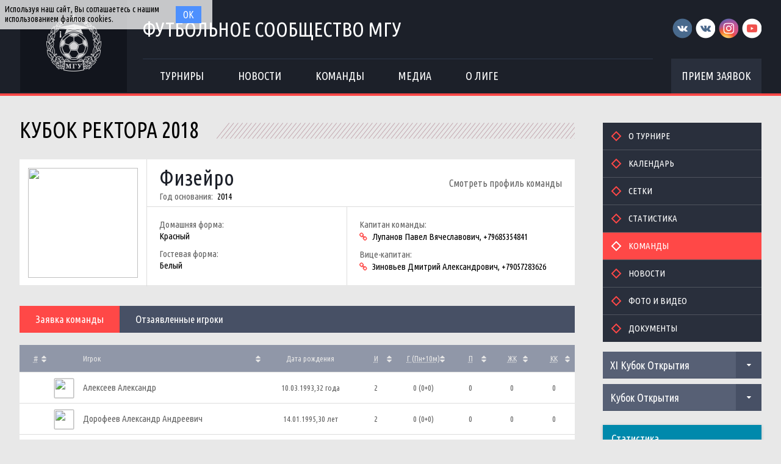

--- FILE ---
content_type: text/html; charset=UTF-8
request_url: http://football.msu.ru/tournament/26/teams/24
body_size: 10885
content:
<!DOCTYPE html>
<html lang="ru-RU">
<head>
    <meta charset="UTF-8">
    <meta id="viewport" name="viewport" content="width=device-width" />
    	<link rel="shortcut icon" type="image/x-icon" href="/img/favicon/favicon.ico">
    <meta name="csrf-param" content="_csrf">
    <meta name="csrf-token" content="LXlvdTkwUEZyFicCWGkZFn4AOyZQWhFzQksgElMFFz5pAyoxaURpKg==">
    <title>Кубок Ректора 2018: Заявка команды Физейро</title>
    <meta name="og:title" content="Футбольное сообщество МГУ">
<meta name="og:image" content="/img/logo/logo.png">
<meta name="og:description" content="Официальное футбольное сообщество Московского Государственного Университета">
<link href="/css/widgets/partners.css" rel="stylesheet">
<link href="/plugins/font-awesome/css/font-awesome.min.css?v=1521753855" rel="stylesheet">
<link href="/css/style.css?v=1555753423" rel="stylesheet">
<link href="/css/common/stats.css?v=1553691008" rel="stylesheet">
<link href="/css/pages/teams.css" rel="stylesheet">
<link href="/css/pages/tournaments.css" rel="stylesheet">
<link href="/css/widgets/tournaments-widget.css" rel="stylesheet">
<link href="/plugins/slick/slick.css" rel="stylesheet"></head>
<body>
<div class="content with-sponsors">
    <div class="header">
        <div class="wrapper">
            <a href="/" class="header-logo left">
    <img src="/img/logo/logo.png">
</a>
<div class="header-cont left">
    <a href="/" class="header-cont-title">
        Футбольное сообщество МГУ
    </a>
    <div class="header-cont-menu">
        <div class="header-mobile-application">
                            <a href="/applications" class="header-socials-btn">Прием заявок</a>
                    </div>
        <button class="header__hamburger js-mobile-menu-hamburger"><span></span></button>
        <div class="main-menu js-main-menu"><ul id="SFLMainMenu"><li class="has-submenu js-has-drop-menu"><a href="/season/tournaments"><span>Турниры</span></a><ul class="submenu js-drop-menu"><li class="desktop-hide"><a href="/season/tournaments"><span>Все турниры</span></a></li>
<li><a href="/season/tournaments?feature=secondary"><span>Другие</span></a></li></ul></li>
<li><a href="/news"><span>Новости</span></a></li>
<li><a href="/season/teams"><span>Команды</span></a></li>
<li><a href="/media"><span>Медиа</span></a></li>
<li class="has-submenu js-has-drop-menu"><a href="/about"><span>О лиге</span></a><ul class="submenu js-drop-menu"><li class="desktop-hide"><a href="/about"><span>О лиге</span></a></li>
<li><a href="/about/referees"><span>Судьи</span></a></li>
<li><a href="/management"><span>Оргкомитет</span></a></li>
<li><a href="/partners"><span>Партнеры</span></a></li>
<li><a href="/contacts"><span>Контакты</span></a></li></ul></li></ul><div class="clear"></div></div>    </div>
</div>
<div class="header-socials right mobile-hide">
    <div class="header-socials-links">
        <a href="https://vk.com/msufootball" class="vk-first" target="_blank"></a>
<a href="https://vk.com/msuchamp" class="vk-second" target="_blank"></a>
<a href="https://www.instagram.com/msuchamp/" class="in" target="_blank"></a>
<a href="https://www.youtube.com/channel/UCnS8pDIhMIPvBYWiRHXCbwA" class="yt" target="_blank"></a>    </div>
            <a href="/applications" class="header-socials-btn">Прием заявок</a>
    </div>
<div class="clear"></div>        </div>
    </div>
    <div class="main">
            <div class="wrapper with-top-margin">
            <div class="main-sidebar main-sidebar-tournament">
                <div class="sidebar-block">
    <div id="w0" class="sidebar-menu"><ul><li><a href="/tournament/26"><span>О турнире</span></a></li>
<li><a href="/tournament/26/calendar"><span>Календарь</span></a></li>
<li><a href="/tournament/26/tables"><span>Сетки</span></a></li>
<li><a href="/tournament/26/stats"><span>Статистика</span></a></li>
<li class="active"><a href="/tournament/26/teams"><span>Команды</span></a></li>
<li><a href="/tournament/26/news"><span>Новости</span></a></li>
<li><a href="/tournament/26/media"><span>Фото и видео</span></a></li>
<li><a href="/tournament/26/documents"><span>Документы</span></a></li></ul><div class="clear"></div></div></div>
            <div class="tournament-widget js-tournament-widget">
        <input type="hidden"
               id="tournamentWidgetParams"
               data-view-table="1"
               data-view-stats="1"
               data-view-results="1"
               data-view-calendar="1"
                       >
        <div class="tournament-widget-select js-tournament-widget-tournament-select">
    <select style="width: 260px;">
                    <option
                selected value="110"
                data-is-parent="0"
            >
                XI Кубок Открытия            </option>
                    <option
                 value="114"
                data-is-parent="0"
            >
                Чемпионат МГУ             </option>
                    <option
                 value="104"
                data-is-parent="1"
            >
                Чемпионат ОПК            </option>
                    <option
                 value="108"
                data-is-parent="0"
            >
                Чемпионат Выпускники            </option>
                    <option
                 value="111"
                data-is-parent="1"
            >
                Зимняя Лига            </option>
                    <option
                 value="103"
                data-is-parent="0"
            >
                Кубок первокурсника            </option>
                    <option
                 value="109"
                data-is-parent="0"
            >
                Лига 8х8            </option>
            </select>
</div>                                    <div
    class="tournament-widget-select js-tournament-widget-round-select"
    style="display:block;"
    data-tournament="110"
            data-parent="110"
    >
    <select style="width: 260px;">
                    <option selected value="382">
                Кубок Открытия            </option>
                    <option  value="387">
                Малый Кубок Открытия            </option>
                    <option  value="383">
                -            </option>
                    <option  value="384">
                -            </option>
                    <option  value="386">
                -            </option>
                            <option value="common" >
                Общая статистика            </option>
            </select>
</div>                                    <div
    class="tournament-widget-select js-tournament-widget-round-select"
    style="display:none;"
    data-tournament="114"
            data-parent="114"
    >
    <select style="width: 260px;">
                    <option  value="402">
                Группа А            </option>
                    <option  value="399">
                Группа Б            </option>
                    <option  value="401">
                МК, Группа В            </option>
                    <option  value="400">
                МК, Группа Г            </option>
                    <option  value="398">
                Стыковые матчи            </option>
                    <option  value="396">
                Отборочный этап            </option>
                            <option value="common" >
                Общая статистика            </option>
            </select>
</div>                        <div
        class="tournament-widget-select js-tournament-widget-child-select"
        data-parent="104"
        style="display: none;"
    >
        <select style="width: 260px;">
                                                <option  value="105">
                        Высший дивизион                    </option>
                                                                <option  value="106">
                        Первый дивизион                    </option>
                                                                <option  value="107">
                        Второй дивизион                    </option>
                                    </select>
    </div>
                        <div
    class="tournament-widget-select js-tournament-widget-round-select"
    style="display:none;"
    data-tournament="105"
            data-child="105"
    >
    <select style="width: 260px;">
                    <option  value="369">
                Первый круг            </option>
                    </select>
</div>            <div
    class="tournament-widget-select js-tournament-widget-round-select"
    style="display:none;"
    data-tournament="106"
            data-child="106"
    >
    <select style="width: 260px;">
                    <option  value="380">
                1A            </option>
                    <option  value="381">
                1Б            </option>
                    <option  value="376">
                1В            </option>
                    </select>
</div>            <div
    class="tournament-widget-select js-tournament-widget-round-select"
    style="display:none;"
    data-tournament="107"
            data-child="107"
    >
    <select style="width: 260px;">
                    <option  value="379">
                2А            </option>
                    <option  value="377">
                2Б            </option>
                    <option  value="378">
                2В            </option>
                    </select>
</div>                                        <div
    class="tournament-widget-select js-tournament-widget-round-select"
    style="display:none;"
    data-tournament="108"
            data-parent="108"
    >
    <select style="width: 260px;">
                    <option  value="374">
                Первый дивизион            </option>
                    <option  value="375">
                Второй дивизион            </option>
                    </select>
</div>                        <div
        class="tournament-widget-select js-tournament-widget-child-select"
        data-parent="111"
        style="display: none;"
    >
        <select style="width: 260px;">
                                                <option  value="112">
                        Зал                    </option>
                                                                <option  value="113">
                        Манеж                    </option>
                                    </select>
    </div>
                        <div
    class="tournament-widget-select js-tournament-widget-round-select"
    style="display:none;"
    data-tournament="112"
            data-child="112"
    >
    <select style="width: 260px;">
                    <option  value="409">
                Плей-офф            </option>
                    <option  value="397">
                Отборочный этап            </option>
                    <option  value="388">
                Высший дивизион            </option>
                    <option  value="389">
                Первый дивизион            </option>
                    <option  value="390">
                Второй дивизион            </option>
                    <option  value="391">
                Третий дивизион            </option>
                    </select>
</div>            <div
    class="tournament-widget-select js-tournament-widget-round-select"
    style="display:none;"
    data-tournament="113"
            data-child="113"
    >
    <select style="width: 260px;">
                    <option  value="403">
                Группа А            </option>
                    <option  value="404">
                Группа Б            </option>
                    <option  value="405">
                Группа В            </option>
                    <option  value="406">
                Группа Г            </option>
                    <option  value="407">
                Группа Д            </option>
                    <option  value="408">
                Группа Е            </option>
                    <option  value="392">
                Дивизион А            </option>
                    <option  value="393">
                Дивизион Б            </option>
                    <option  value="395">
                Дивизион Ш            </option>
                    </select>
</div>                                        <div
    class="tournament-widget-select js-tournament-widget-round-select"
    style="display:none;"
    data-tournament="103"
            data-parent="103"
    >
    <select style="width: 260px;">
                    <option  value="368">
                 Кубок первокурсника            </option>
                    </select>
</div>                                    <div
    class="tournament-widget-select js-tournament-widget-round-select"
    style="display:none;"
    data-tournament="109"
            data-parent="109"
    >
    <select style="width: 260px;">
                    <option  value="371">
                Дивизион А            </option>
                    <option  value="372">
                Дивизион Б            </option>
                    <option  value="373">
                Дивизион В            </option>
                    </select>
</div>            <div class="js-tournament-widget-data" data-tournament="110" data-round="382">
        <div id="tournament-110-382" class="tournament-widget-cont">
                <div class="tournament-widget-box tournament-widget-stats">
        <div class="tournament-widget-box-title">
            Статистика
        </div>
        <div id="collapseStats-110-" >
            <div class="tournament-widget-tabs">
                <ul class="js-sfl-tabs" data-cont-id="statsTabs-110-">
                                            <li class="active" data-tab-selector=".statsTabsScorers" style="width: 90px;">
                            <a>Бомбардиры</a>
                        </li>
                                                                <li  data-tab-selector=".statsTabsAssists" style="width: 90px;">
                            <a>Ассистенты</a>
                        </li>
                                                                <li  data-tab-selector=".statsTabsCards" style="width: 80px;">
                            <a>ЖК\КК</a>
                        </li>
                                    </ul>
                <div class="clear"></div>
            </div>
            <div id="statsTabs-110-">
                                    <div class="sfl-tab-cont statsTabsScorers" >
                        <table>
                            <tr class="not-bg">
                                <th class="player-title"><abbr title="Игрок">Игрок</abbr></th>
                                <th class="def"><abbr title="Голы">Г</abbr></th>
                                <th class="def"><abbr title="Игры">И</abbr></th>
                            </tr>
                                                            <tr>
                                    <td>
                                        <div class="player">
                                            <a href="/player/1122" class="player-image left">
                                                <img src="https://s3.eu-central-1.amazonaws.com/football.msu.ru/player/1122/photo/641589a4615aa_300x300.jpg">
                                            </a>
                                            <a href="/player/1122" class="player-name left" title="Никита Лихобабин">
                                                Никита Лихобабин                                            </a>
                                            <a href="/tournament/110/teams/137" class="player-team-title left" title="Экономисты">
                                                Экономисты                                            </a>
                                            <div class="clear"></div>
                                        </div>
                                    </td>
                                    <td class="player-stats def">7</td>
                                    <td class="player-stats def">3</td>
                                </tr>
                                                            <tr>
                                    <td>
                                        <div class="player">
                                            <a href="/player/3203" class="player-image left">
                                                <img src="https://s3.eu-central-1.amazonaws.com/football.msu.ru/player/3203/photo/640f02b4577f9_300x300.jpg">
                                            </a>
                                            <a href="/player/3203" class="player-name left" title="Марат Хусаинов О">
                                                Марат Хусаинов О                                            </a>
                                            <a href="/tournament/110/teams/137" class="player-team-title left" title="Экономисты">
                                                Экономисты                                            </a>
                                            <div class="clear"></div>
                                        </div>
                                    </td>
                                    <td class="player-stats def">7</td>
                                    <td class="player-stats def">3</td>
                                </tr>
                                                            <tr>
                                    <td>
                                        <div class="player">
                                            <a href="/player/5414" class="player-image left">
                                                <img src="https://s3.eu-central-1.amazonaws.com/football.msu.ru/player/5414/photo/6417f9d04a85c_300x300.jpg">
                                            </a>
                                            <a href="/player/5414" class="player-name left" title="Абдулгамид Шихалиев">
                                                Абдулгамид Шихалиев                                            </a>
                                            <a href="/tournament/110/teams/136" class="player-team-title left" title="Юристы">
                                                Юристы                                            </a>
                                            <div class="clear"></div>
                                        </div>
                                    </td>
                                    <td class="player-stats def">6</td>
                                    <td class="player-stats def">3</td>
                                </tr>
                                                            <tr>
                                    <td>
                                        <div class="player">
                                            <a href="/player/137" class="player-image left">
                                                <img src="https://s3.eu-central-1.amazonaws.com/football.msu.ru/player/137/photo/640b228958552_300x300.jpg">
                                            </a>
                                            <a href="/player/137" class="player-name left" title="Михаил Калмыков">
                                                Михаил Калмыков                                            </a>
                                            <a href="/tournament/110/teams/133" class="player-team-title left" title="Мехмат">
                                                Мехмат                                            </a>
                                            <div class="clear"></div>
                                        </div>
                                    </td>
                                    <td class="player-stats def">3</td>
                                    <td class="player-stats def">2</td>
                                </tr>
                                                            <tr>
                                    <td>
                                        <div class="player">
                                            <a href="/player/2999" class="player-image left">
                                                <img src="https://s3.eu-central-1.amazonaws.com/football.msu.ru/player/2999/photo/640f02465c533_300x300.jpg">
                                            </a>
                                            <a href="/player/2999" class="player-name left" title="Андрей Костин">
                                                Андрей Костин                                            </a>
                                            <a href="/tournament/110/teams/137" class="player-team-title left" title="Экономисты">
                                                Экономисты                                            </a>
                                            <div class="clear"></div>
                                        </div>
                                    </td>
                                    <td class="player-stats def">3</td>
                                    <td class="player-stats def">2</td>
                                </tr>
                                                            <tr>
                                    <td>
                                        <div class="player">
                                            <a href="/player/1751" class="player-image left">
                                                <img src="https://s3.eu-central-1.amazonaws.com/football.msu.ru/player/1751/photo/6417f93ab0328_300x300.jpg">
                                            </a>
                                            <a href="/player/1751" class="player-name left" title="Даниил Дадаян">
                                                Даниил Дадаян                                            </a>
                                            <a href="/tournament/110/teams/136" class="player-team-title left" title="Юристы">
                                                Юристы                                            </a>
                                            <div class="clear"></div>
                                        </div>
                                    </td>
                                    <td class="player-stats def">3</td>
                                    <td class="player-stats def">3</td>
                                </tr>
                                                            <tr>
                                    <td>
                                        <div class="player">
                                            <a href="/player/2069" class="player-image left">
                                                <img src="https://s3.eu-central-1.amazonaws.com/football.msu.ru/player/2069/photo/6417f9b6148b9_300x300.jpg">
                                            </a>
                                            <a href="/player/2069" class="player-name left" title="Григорий Топильский">
                                                Григорий Топильский                                            </a>
                                            <a href="/tournament/110/teams/136" class="player-team-title left" title="Юристы">
                                                Юристы                                            </a>
                                            <div class="clear"></div>
                                        </div>
                                    </td>
                                    <td class="player-stats def">3</td>
                                    <td class="player-stats def">3</td>
                                </tr>
                                                            <tr>
                                    <td>
                                        <div class="player">
                                            <a href="/player/411" class="player-image left">
                                                <img src="https://s3.eu-central-1.amazonaws.com/football.msu.ru/player/411/photo/5a989227aa85a_300x300.jpg">
                                            </a>
                                            <a href="/player/411" class="player-name left" title="Егор Кокшаров О">
                                                Егор Кокшаров О                                            </a>
                                            <a href="/tournament/110/teams/131" class="player-team-title left" title="Геологи">
                                                Геологи                                            </a>
                                            <div class="clear"></div>
                                        </div>
                                    </td>
                                    <td class="player-stats def">2</td>
                                    <td class="player-stats def">3</td>
                                </tr>
                                                            <tr>
                                    <td>
                                        <div class="player">
                                            <a href="/player/6274" class="player-image left">
                                                <img src="https://s3.eu-central-1.amazonaws.com/football.msu.ru/player/6274/photo/650d7c6b1d411_300x300.jpg">
                                            </a>
                                            <a href="/player/6274" class="player-name left" title="Михаил Гришкин">
                                                Михаил Гришкин                                            </a>
                                            <a href="/tournament/110/teams/133" class="player-team-title left" title="Мехмат">
                                                Мехмат                                            </a>
                                            <div class="clear"></div>
                                        </div>
                                    </td>
                                    <td class="player-stats def">2</td>
                                    <td class="player-stats def">3</td>
                                </tr>
                                                            <tr>
                                    <td>
                                        <div class="player">
                                            <a href="/player/1260" class="player-image left">
                                                <img src="https://s3.eu-central-1.amazonaws.com/football.msu.ru/player/1260/photo/640ef20cac009_300x300.jpg">
                                            </a>
                                            <a href="/player/1260" class="player-name left" title="Дмитрий Швыков (О)">
                                                Дмитрий Швыков (О)                                            </a>
                                            <a href="/tournament/110/teams/135" class="player-team-title left" title="Журналисты">
                                                Журналисты                                            </a>
                                            <div class="clear"></div>
                                        </div>
                                    </td>
                                    <td class="player-stats def">1</td>
                                    <td class="player-stats def">1</td>
                                </tr>
                                                    </table>
                    </div>
                                                    <div
                        class="sfl-tab-cont statsTabsAssists" style="display: none;">
                        <table>
                            <tr class="not-bg">
                                <th class="player-title"><abbr title="Игрок">Игрок</abbr></th>
                                <th class="player-stats def"><abbr title="Помощь">П</abbr></th>
                                <th class="player-stats def"><abbr title="Игры">И</abbr></th>
                            </tr>
                                                            <tr>
                                    <td>
                                        <div class="player">
                                            <a href="/player/2009" class="player-image left">
                                                <img src="https://s3.eu-central-1.amazonaws.com/football.msu.ru/player/2009/photo/640bb1dae5dd7_300x300.jpg">
                                            </a>
                                            <a href="/player/2009" class="player-name left" title="Григорий 	 Красюков (О)">
                                                Григорий 	 Красюков (О)                                            </a>
                                            <a href="/tournament/110/teams/134" class="player-team-title left" title="Физики">
                                                Физики                                            </a>
                                            <div class="clear"></div>
                                        </div>
                                    </td>
                                    <td class="player-stats def">4</td>
                                    <td class="player-stats def">1</td>
                                </tr>
                                                            <tr>
                                    <td>
                                        <div class="player">
                                            <a href="/player/2090" class="player-image left">
                                                <img src="https://s3.eu-central-1.amazonaws.com/football.msu.ru/player/2090/photo/640f02125a257_300x300.jpg">
                                            </a>
                                            <a href="/player/2090" class="player-name left" title="Андрей Горбунов">
                                                Андрей Горбунов                                            </a>
                                            <a href="/tournament/110/teams/137" class="player-team-title left" title="Экономисты">
                                                Экономисты                                            </a>
                                            <div class="clear"></div>
                                        </div>
                                    </td>
                                    <td class="player-stats def">4</td>
                                    <td class="player-stats def">3</td>
                                </tr>
                                                            <tr>
                                    <td>
                                        <div class="player">
                                            <a href="/player/2593" class="player-image left">
                                                <img src="https://s3.eu-central-1.amazonaws.com/football.msu.ru/player/2593/photo/640f023461927_300x300.jpg">
                                            </a>
                                            <a href="/player/2593" class="player-name left" title="Олег Дорофеев">
                                                Олег Дорофеев                                            </a>
                                            <a href="/tournament/110/teams/137" class="player-team-title left" title="Экономисты">
                                                Экономисты                                            </a>
                                            <div class="clear"></div>
                                        </div>
                                    </td>
                                    <td class="player-stats def">3</td>
                                    <td class="player-stats def">3</td>
                                </tr>
                                                            <tr>
                                    <td>
                                        <div class="player">
                                            <a href="/player/3203" class="player-image left">
                                                <img src="https://s3.eu-central-1.amazonaws.com/football.msu.ru/player/3203/photo/640f02b4577f9_300x300.jpg">
                                            </a>
                                            <a href="/player/3203" class="player-name left" title="Марат Хусаинов О">
                                                Марат Хусаинов О                                            </a>
                                            <a href="/tournament/110/teams/137" class="player-team-title left" title="Экономисты">
                                                Экономисты                                            </a>
                                            <div class="clear"></div>
                                        </div>
                                    </td>
                                    <td class="player-stats def">3</td>
                                    <td class="player-stats def">3</td>
                                </tr>
                                                            <tr>
                                    <td>
                                        <div class="player">
                                            <a href="/player/5442" class="player-image left">
                                                <img src="https://s3.eu-central-1.amazonaws.com/football.msu.ru/player/5442/photo/64159d942c52a_300x300.jpg">
                                            </a>
                                            <a href="/player/5442" class="player-name left" title="Николай Радченко">
                                                Николай Радченко                                            </a>
                                            <a href="/tournament/110/teams/133" class="player-team-title left" title="Мехмат">
                                                Мехмат                                            </a>
                                            <div class="clear"></div>
                                        </div>
                                    </td>
                                    <td class="player-stats def">3</td>
                                    <td class="player-stats def">3</td>
                                </tr>
                                                            <tr>
                                    <td>
                                        <div class="player">
                                            <a href="/player/137" class="player-image left">
                                                <img src="https://s3.eu-central-1.amazonaws.com/football.msu.ru/player/137/photo/640b228958552_300x300.jpg">
                                            </a>
                                            <a href="/player/137" class="player-name left" title="Михаил Калмыков">
                                                Михаил Калмыков                                            </a>
                                            <a href="/tournament/110/teams/133" class="player-team-title left" title="Мехмат">
                                                Мехмат                                            </a>
                                            <div class="clear"></div>
                                        </div>
                                    </td>
                                    <td class="player-stats def">2</td>
                                    <td class="player-stats def">2</td>
                                </tr>
                                                            <tr>
                                    <td>
                                        <div class="player">
                                            <a href="/player/2740" class="player-image left">
                                                <img src="https://s3.eu-central-1.amazonaws.com/football.msu.ru/player/2740/photo/5d826ece0d8ac_300x300.jpg">
                                            </a>
                                            <a href="/player/2740" class="player-name left" title="Александр Бодунген">
                                                Александр Бодунген                                            </a>
                                            <a href="/tournament/110/teams/136" class="player-team-title left" title="Юристы">
                                                Юристы                                            </a>
                                            <div class="clear"></div>
                                        </div>
                                    </td>
                                    <td class="player-stats def">2</td>
                                    <td class="player-stats def">2</td>
                                </tr>
                                                            <tr>
                                    <td>
                                        <div class="player">
                                            <a href="/player/411" class="player-image left">
                                                <img src="https://s3.eu-central-1.amazonaws.com/football.msu.ru/player/411/photo/5a989227aa85a_300x300.jpg">
                                            </a>
                                            <a href="/player/411" class="player-name left" title="Егор Кокшаров О">
                                                Егор Кокшаров О                                            </a>
                                            <a href="/tournament/110/teams/131" class="player-team-title left" title="Геологи">
                                                Геологи                                            </a>
                                            <div class="clear"></div>
                                        </div>
                                    </td>
                                    <td class="player-stats def">2</td>
                                    <td class="player-stats def">3</td>
                                </tr>
                                                            <tr>
                                    <td>
                                        <div class="player">
                                            <a href="/player/771" class="player-image left">
                                                <img src="https://s3.eu-central-1.amazonaws.com/football.msu.ru/player/771/photo/640b224c601ae_300x300.jpg">
                                            </a>
                                            <a href="/player/771" class="player-name left" title="Егор Гулевский">
                                                Егор Гулевский                                            </a>
                                            <a href="/tournament/110/teams/133" class="player-team-title left" title="Мехмат">
                                                Мехмат                                            </a>
                                            <div class="clear"></div>
                                        </div>
                                    </td>
                                    <td class="player-stats def">2</td>
                                    <td class="player-stats def">3</td>
                                </tr>
                                                            <tr>
                                    <td>
                                        <div class="player">
                                            <a href="/player/1751" class="player-image left">
                                                <img src="https://s3.eu-central-1.amazonaws.com/football.msu.ru/player/1751/photo/6417f93ab0328_300x300.jpg">
                                            </a>
                                            <a href="/player/1751" class="player-name left" title="Даниил Дадаян">
                                                Даниил Дадаян                                            </a>
                                            <a href="/tournament/110/teams/136" class="player-team-title left" title="Юристы">
                                                Юристы                                            </a>
                                            <div class="clear"></div>
                                        </div>
                                    </td>
                                    <td class="player-stats def">2</td>
                                    <td class="player-stats def">3</td>
                                </tr>
                                                    </table>
                    </div>
                                                    <div
                        class="sfl-tab-cont statsTabsCards" style="display: none;">
                        <table>
                            <tr class="not-bg">
                                <th class="player-title"><abbr title="Игрок">Игрок</abbr></th>
                                <th class="def"><abbr title="Желтые карточки">ЖК</abbr></th>
                                <th class="def"><abbr title="Красные карточки">КК</abbr></th>
                            </tr>
                                                            <tr>
                                    <td>
                                        <div class="player">
                                            <a href="/player/940" class="player-image left">
                                                <img src="https://s3.eu-central-1.amazonaws.com/football.msu.ru/player/940/photo/6417f9510d97f_300x300.jpg">
                                            </a>
                                            <a href="/player/940" class="player-name left" title="Александр Дзюба">
                                                Александр Дзюба                                            </a>
                                            <a href="/tournament/110/teams/136" class="player-team-title left" title="Юристы">
                                                Юристы                                            </a>
                                            <div class="clear"></div>
                                        </div>
                                    </td>
                                    <td class="player-stats def">2</td>
                                    <td class="player-stats def">1</td>
                                </tr>
                                                            <tr>
                                    <td>
                                        <div class="player">
                                            <a href="/player/2743" class="player-image left">
                                                <img src="https://s3.eu-central-1.amazonaws.com/football.msu.ru/player/2743/photo/65f5ffa44d9e8_300x300.jpg">
                                            </a>
                                            <a href="/player/2743" class="player-name left" title="Роберт Мхитарян Д">
                                                Роберт Мхитарян Д                                            </a>
                                            <a href="/tournament/110/teams/131" class="player-team-title left" title="Геологи">
                                                Геологи                                            </a>
                                            <div class="clear"></div>
                                        </div>
                                    </td>
                                    <td class="player-stats def">2</td>
                                    <td class="player-stats def">0</td>
                                </tr>
                                                            <tr>
                                    <td>
                                        <div class="player">
                                            <a href="/player/3820" class="player-image left">
                                                <img src="https://s3.eu-central-1.amazonaws.com/football.msu.ru/player/3820/photo/6417f9740f978_300x300.jpg">
                                            </a>
                                            <a href="/player/3820" class="player-name left" title="Иван Мишин ">
                                                Иван Мишин                                             </a>
                                            <a href="/tournament/110/teams/136" class="player-team-title left" title="Юристы">
                                                Юристы                                            </a>
                                            <div class="clear"></div>
                                        </div>
                                    </td>
                                    <td class="player-stats def">2</td>
                                    <td class="player-stats def">0</td>
                                </tr>
                                                            <tr>
                                    <td>
                                        <div class="player">
                                            <a href="/player/1751" class="player-image left">
                                                <img src="https://s3.eu-central-1.amazonaws.com/football.msu.ru/player/1751/photo/6417f93ab0328_300x300.jpg">
                                            </a>
                                            <a href="/player/1751" class="player-name left" title="Даниил Дадаян">
                                                Даниил Дадаян                                            </a>
                                            <a href="/tournament/110/teams/136" class="player-team-title left" title="Юристы">
                                                Юристы                                            </a>
                                            <div class="clear"></div>
                                        </div>
                                    </td>
                                    <td class="player-stats def">2</td>
                                    <td class="player-stats def">0</td>
                                </tr>
                                                            <tr>
                                    <td>
                                        <div class="player">
                                            <a href="/player/3009" class="player-image left">
                                                <img src="https://s3.eu-central-1.amazonaws.com/football.msu.ru/player/3009/photo/640ef1f744171_300x300.jpg">
                                            </a>
                                            <a href="/player/3009" class="player-name left" title="Владислав Шапиро (О)">
                                                Владислав Шапиро (О)                                            </a>
                                            <a href="/tournament/110/teams/135" class="player-team-title left" title="Журналисты">
                                                Журналисты                                            </a>
                                            <div class="clear"></div>
                                        </div>
                                    </td>
                                    <td class="player-stats def">1</td>
                                    <td class="player-stats def">0</td>
                                </tr>
                                                            <tr>
                                    <td>
                                        <div class="player">
                                            <a href="/player/3607" class="player-image left">
                                                <img src="https://s3.eu-central-1.amazonaws.com/football.msu.ru/player/3607/photo/65e6b5594e45d_300x300.jpg">
                                            </a>
                                            <a href="/player/3607" class="player-name left" title="Евгений Михалев">
                                                Евгений Михалев                                            </a>
                                            <a href="/tournament/110/teams/130" class="player-team-title left" title="ВМК">
                                                ВМК                                            </a>
                                            <div class="clear"></div>
                                        </div>
                                    </td>
                                    <td class="player-stats def">1</td>
                                    <td class="player-stats def">0</td>
                                </tr>
                                                            <tr>
                                    <td>
                                        <div class="player">
                                            <a href="/player/3799" class="player-image left">
                                                <img src="https://s3.eu-central-1.amazonaws.com/football.msu.ru/player/3799/photo/640ef1aea7faf_300x300.jpg">
                                            </a>
                                            <a href="/player/3799" class="player-name left" title="Данила Осипов (О)">
                                                Данила Осипов (О)                                            </a>
                                            <a href="/tournament/110/teams/135" class="player-team-title left" title="Журналисты">
                                                Журналисты                                            </a>
                                            <div class="clear"></div>
                                        </div>
                                    </td>
                                    <td class="player-stats def">1</td>
                                    <td class="player-stats def">0</td>
                                </tr>
                                                            <tr>
                                    <td>
                                        <div class="player">
                                            <a href="/player/3935" class="player-image left">
                                                <img src="https://s3.eu-central-1.amazonaws.com/football.msu.ru/player/3935/photo/640bb18520ea7_300x300.jpg">
                                            </a>
                                            <a href="/player/3935" class="player-name left" title="Андрей Зернюк">
                                                Андрей Зернюк                                            </a>
                                            <a href="/tournament/110/teams/134" class="player-team-title left" title="Физики">
                                                Физики                                            </a>
                                            <div class="clear"></div>
                                        </div>
                                    </td>
                                    <td class="player-stats def">1</td>
                                    <td class="player-stats def">0</td>
                                </tr>
                                                            <tr>
                                    <td>
                                        <div class="player">
                                            <a href="/player/4698" class="player-image left">
                                                <img src="https://s3.eu-central-1.amazonaws.com/football.msu.ru/player/4698/photo/6417fa429b948_300x300.jpg">
                                            </a>
                                            <a href="/player/4698" class="player-name left" title="Василий Дегтев Д">
                                                Василий Дегтев Д                                            </a>
                                            <a href="/tournament/110/teams/130" class="player-team-title left" title="ВМК">
                                                ВМК                                            </a>
                                            <div class="clear"></div>
                                        </div>
                                    </td>
                                    <td class="player-stats def">1</td>
                                    <td class="player-stats def">0</td>
                                </tr>
                                                            <tr>
                                    <td>
                                        <div class="player">
                                            <a href="/player/2740" class="player-image left">
                                                <img src="https://s3.eu-central-1.amazonaws.com/football.msu.ru/player/2740/photo/5d826ece0d8ac_300x300.jpg">
                                            </a>
                                            <a href="/player/2740" class="player-name left" title="Александр Бодунген">
                                                Александр Бодунген                                            </a>
                                            <a href="/tournament/110/teams/136" class="player-team-title left" title="Юристы">
                                                Юристы                                            </a>
                                            <div class="clear"></div>
                                        </div>
                                    </td>
                                    <td class="player-stats def">1</td>
                                    <td class="player-stats def">0</td>
                                </tr>
                                                    </table>
                    </div>
                            </div>
        </div>
                <a href="/tournament/110/stats" class="tournament-widget-link stats">Вся статистика</a>
    </div>
        <div class="tournament-widget-box tournament-widget-results">
        <div class="tournament-widget-box-title">
            Результаты        </div>
        <div id="collapseResults-110-382" >
                                        <table>
                    <tr>
                        <th class="small " colspan="4">03 декабря 2023</th>
                    </tr>
                                            <tr>
                            <td class="match-time">
                                                                    <a href="/match/8219">
                                        15:30                                    </a>
                                                            </td>
                            <td class="match-team team1">
                                                                    <a href="/tournament/110/teams/136" title="Юристы">
                                        Юристы                                    </a>
                                                            </td>
                            <td class="match-score">
                                <a href="/match/8219">
                                    4 : 13                                </a>
                            </td>
                            <td class="match-team team2">
                                                                    <a href="/tournament/110/teams/137" title="Экономисты">
                                        Экономисты                                    </a>
                                                            </td>
                        </tr>
                                    </table>
                    </div>
                <a href="/tournament/110/calendar?all=1" class="tournament-widget-link results">
            Все результаты        </a>
    </div>
    </div>    </div>
    </div>
    </div>
    <div class="main-content with-sidebar  ">
        <div class="section-title with-padding left">
            <span class="mobile-hide">Кубок Ректора 2018</span>
            <span class="mobile-title">Кубок Ректора 2018</span>
        </div>
        <div class="section-fill"></div>
        <div class="clear"></div>
                <div class="team-header">
    <a href="/team/24" class="team-header-logo left">
        <img src="https://s3.eu-central-1.amazonaws.com/football.msu.ru/team/24/logo/59b70ea54fb15_thumb.jpg">
    </a>
    <div class="team-header-cont left">
        <div class="team-header-cont-title">
            <a href="/team/24" class="title left">
                Физейро            </a>
                            <div class="foundation-year">
                    <span class="foundation-year-title">Год основания:</span>
                    <span class="foundation-year-value">2014</span>
                </div>
                                        <a href="/team/24" class="link right">
                    Смотреть профиль команды
                </a>
                        <div class="clear"></div>
        </div>
        <div class="team-header-cont-info">
                            <div class="info left">
                                            <div class="info-block">
                            <div class="info-block-title">Домашняя форма:</div>
                            <div class="info-block-value">Красный</div>
                        </div>
                                                                <div class="info-block">
                            <div class="info-block-title">Гостевая форма:</div>
                            <div class="info-block-value">Белый</div>
                        </div>
                                    </div>
                        <div class="captain left">
                <div class="captain-block">
                    <div class="captain-block-title">Капитан команды:</div>
                    <div class="captain-block-value">
                        <a href="https://vk.com/pashalupanov" target="_blank"></a>
                        <span>Лупанов Павел Вячеславович, +79685354841</span>
                    </div>
                </div>
                                    <div class="captain-block">
                        <div class="captain-block-title">Вице-капитан:</div>
                        <div class="captain-block-value">
                            <a href="https://vk.com/id185315027" target="_blank"></a>
                            <span>Зиновьев Дмитрий Александрович, +79057283626</span>
                        </div>
                    </div>
                            </div>
            <div class="clear"></div>
        </div>
    </div>
    <div class="clear"></div>
</div><div class="main-separator"></div>
<div class="team-members-tabs sfl-tabs">
    <ul class="js-sfl-tabs" data-cont-id="teamApplication">
        <li class="active" data-tab-id="teamApplicationApproved"><a>Заявка команды</a></li>
        <li data-tab-id="teamApplicationExcluded"><a>Отзаявленные игроки</a></li>
    </ul>
    <div class="clear"></div>
</div>
<div id="teamApplication" class="team-members">
    <div id="teamApplicationApproved" class="sfl-tab-cont">
                    <div class="stats">
                <table class="js-sorttable" data-headers='{"1": {"sorter": false}, "3": {"sorter": false}}' data-parsers='{"5": "goals"}'>
    <thead>
    <tr>
        <th class="id"><abbr title="Игровой номер игрока">#</abbr></th>
        <th class="mobile-hide"></th>
        <th class="player-name sort">Игрок</th>
        <th class="player-birthday mobile-hide">Дата рождения</th>
        <th class="games"><abbr title="Игры">И</abbr></th>
        <th class="goals"><abbr title="Голы">Г (Пн+10м)</abbr></th>
        <th class="assists mobile-hide"><abbr title="Передачи">П</abbr></th>
        <th class="ycard mobile-hide"><abbr title="Желтые карточки">ЖК</abbr></th>
        <th class="rcard mobile-hide"><abbr title="Красные карточки">КК</abbr></th>
    </tr>
    </thead>
    <tbody>
                    <tr>
            <td class="id">
                            </td>
            <td class="player-image mobile-hide">
                <a href="/player/1394">
                    <img src="https://s3.eu-central-1.amazonaws.com/football.msu.ru/player/1394/photo/5beb42dcf283c_300x300.jpg">
                </a>
            </td>
            <td class="player-name">
                <a href="/player/1394">
                    Алексеев Александр                 </a>
            </td>
            <td class="player-birthday mobile-hide">
                10.03.1993,32 года            </td>
            <td class="games">2</td>
            <td class="goals">0 (0+0)</td>
            <td class="assists mobile-hide">0</td>
            <td class="ycard mobile-hide">0</td>
            <td class="rcard mobile-hide">0</td>
        </tr>
                    <tr>
            <td class="id">
                            </td>
            <td class="player-image mobile-hide">
                <a href="/player/1277">
                    <img src="https://s3.eu-central-1.amazonaws.com/football.msu.ru/player/1277/photo/657e073c1c88e_300x300.jpg">
                </a>
            </td>
            <td class="player-name">
                <a href="/player/1277">
                    Дорофеев Александр Андреевич                </a>
            </td>
            <td class="player-birthday mobile-hide">
                14.01.1995,30 лет            </td>
            <td class="games">2</td>
            <td class="goals">0 (0+0)</td>
            <td class="assists mobile-hide">0</td>
            <td class="ycard mobile-hide">0</td>
            <td class="rcard mobile-hide">0</td>
        </tr>
                    <tr>
            <td class="id">
                            </td>
            <td class="player-image mobile-hide">
                <a href="/player/735">
                    <img src="https://s3.eu-central-1.amazonaws.com/football.msu.ru/player/735/photo/59bbc04a8cf16_300x300.jpg">
                </a>
            </td>
            <td class="player-name">
                <a href="/player/735">
                    Емельянов Антон Владимирович                </a>
            </td>
            <td class="player-birthday mobile-hide">
                11.10.1996,29 лет            </td>
            <td class="games">2</td>
            <td class="goals">0 (0+0)</td>
            <td class="assists mobile-hide">0</td>
            <td class="ycard mobile-hide">0</td>
            <td class="rcard mobile-hide">0</td>
        </tr>
                    <tr>
            <td class="id">
                            </td>
            <td class="player-image mobile-hide">
                <a href="/player/738">
                    <img src="https://s3.eu-central-1.amazonaws.com/football.msu.ru/player/738/photo/59bbc084a8cbc_300x300.jpg">
                </a>
            </td>
            <td class="player-name">
                <a href="/player/738">
                    Зиновьев Дмитрий Александрович                </a>
            </td>
            <td class="player-birthday mobile-hide">
                10.05.1995,30 лет            </td>
            <td class="games">2</td>
            <td class="goals">1 (0+0)</td>
            <td class="assists mobile-hide">0</td>
            <td class="ycard mobile-hide">0</td>
            <td class="rcard mobile-hide">0</td>
        </tr>
                    <tr>
            <td class="id">
                            </td>
            <td class="player-image mobile-hide">
                <a href="/player/699">
                    <img src="https://s3.eu-central-1.amazonaws.com/football.msu.ru/player/699/photo/59bbbe0ff073b_300x300.jpg">
                </a>
            </td>
            <td class="player-name">
                <a href="/player/699">
                    Карташов Иван Максимович                </a>
            </td>
            <td class="player-birthday mobile-hide">
                08.01.1995,30 лет            </td>
            <td class="games">2</td>
            <td class="goals">0 (0+0)</td>
            <td class="assists mobile-hide">0</td>
            <td class="ycard mobile-hide">0</td>
            <td class="rcard mobile-hide">0</td>
        </tr>
                    <tr>
            <td class="id">
                            </td>
            <td class="player-image mobile-hide">
                <a href="/player/719">
                    <img src="https://s3.eu-central-1.amazonaws.com/football.msu.ru/player/719/photo/59bbc27720a7c_300x300.jpg">
                </a>
            </td>
            <td class="player-name">
                <a href="/player/719">
                    Ковалев Виталий  Андреевич                </a>
            </td>
            <td class="player-birthday mobile-hide">
                11.03.1995,30 лет            </td>
            <td class="games">1</td>
            <td class="goals">1 (0+0)</td>
            <td class="assists mobile-hide">0</td>
            <td class="ycard mobile-hide">0</td>
            <td class="rcard mobile-hide">0</td>
        </tr>
                    <tr>
            <td class="id">
                            </td>
            <td class="player-image mobile-hide">
                <a href="/player/730">
                    <img src="https://s3.eu-central-1.amazonaws.com/football.msu.ru/player/730/photo/59bbbe646d98c_300x300.jpg">
                </a>
            </td>
            <td class="player-name">
                <a href="/player/730">
                    Копнин Алексей Сергеевич                </a>
            </td>
            <td class="player-birthday mobile-hide">
                01.11.1990,35 лет            </td>
            <td class="games">3</td>
            <td class="goals">0 (0+0)</td>
            <td class="assists mobile-hide">2</td>
            <td class="ycard mobile-hide">0</td>
            <td class="rcard mobile-hide">0</td>
        </tr>
                    <tr>
            <td class="id">
                            </td>
            <td class="player-image mobile-hide">
                <a href="/player/1785">
                    <img src="https://s3.eu-central-1.amazonaws.com/football.msu.ru/player/1785/photo/5adc49fa72fad_300x300.jpg">
                </a>
            </td>
            <td class="player-name">
                <a href="/player/1785">
                    Лившиц Антон Александрович                </a>
            </td>
            <td class="player-birthday mobile-hide">
                13.08.1996,29 лет            </td>
            <td class="games">2</td>
            <td class="goals">0 (0+0)</td>
            <td class="assists mobile-hide">0</td>
            <td class="ycard mobile-hide">0</td>
            <td class="rcard mobile-hide">0</td>
        </tr>
                    <tr>
            <td class="id">
                            </td>
            <td class="player-image mobile-hide">
                <a href="/player/726">
                    <img src="https://s3.eu-central-1.amazonaws.com/football.msu.ru/player/726/photo/59bbc0ee0738e_300x300.jpg">
                </a>
            </td>
            <td class="player-name">
                <a href="/player/726">
                    Лупанов Павел Вячеславович                </a>
            </td>
            <td class="player-birthday mobile-hide">
                01.11.1995,30 лет            </td>
            <td class="games">3</td>
            <td class="goals">0 (0+0)</td>
            <td class="assists mobile-hide">1</td>
            <td class="ycard mobile-hide">0</td>
            <td class="rcard mobile-hide">0</td>
        </tr>
                    <tr>
            <td class="id">
                            </td>
            <td class="player-image mobile-hide">
                <a href="/player/697">
                    <img src="https://s3.eu-central-1.amazonaws.com/football.msu.ru/player/697/photo/59bbbe2131fd7_300x300.jpg">
                </a>
            </td>
            <td class="player-name">
                <a href="/player/697">
                    Набиев Камал Шахин оглы                </a>
            </td>
            <td class="player-birthday mobile-hide">
                14.04.1996,29 лет            </td>
            <td class="games">2</td>
            <td class="goals">0 (0+0)</td>
            <td class="assists mobile-hide">0</td>
            <td class="ycard mobile-hide">0</td>
            <td class="rcard mobile-hide">0</td>
        </tr>
                    <tr>
            <td class="id">
                            </td>
            <td class="player-image mobile-hide">
                <a href="/player/807">
                    <img src="https://s3.eu-central-1.amazonaws.com/football.msu.ru/player/807/photo/59beacf642a09_300x300.jpg">
                </a>
            </td>
            <td class="player-name">
                <a href="/player/807">
                    Нюдлеев Дольган Жангирович                </a>
            </td>
            <td class="player-birthday mobile-hide">
                23.06.1994,31 год            </td>
            <td class="games">3</td>
            <td class="goals">2 (0+0)</td>
            <td class="assists mobile-hide">0</td>
            <td class="ycard mobile-hide">1</td>
            <td class="rcard mobile-hide">0</td>
        </tr>
                    <tr>
            <td class="id">
                            </td>
            <td class="player-image mobile-hide">
                <a href="/player/733">
                    <img src="https://s3.eu-central-1.amazonaws.com/football.msu.ru/player/733/photo/59bbbdb4ad811_300x300.jpg">
                </a>
            </td>
            <td class="player-name">
                <a href="/player/733">
                    Пастернак Дмитрий Григорьевич                 </a>
            </td>
            <td class="player-birthday mobile-hide">
                26.04.1995,30 лет            </td>
            <td class="games">3</td>
            <td class="goals">1 (0+0)</td>
            <td class="assists mobile-hide">0</td>
            <td class="ycard mobile-hide">1</td>
            <td class="rcard mobile-hide">0</td>
        </tr>
                    <tr>
            <td class="id">
                            </td>
            <td class="player-image mobile-hide">
                <a href="/player/1839">
                    <img src="https://s3.eu-central-1.amazonaws.com/football.msu.ru/player/1839/photo/5bda132352576_300x300.jpg">
                </a>
            </td>
            <td class="player-name">
                <a href="/player/1839">
                    Сидоров Данил Андреевич                </a>
            </td>
            <td class="player-birthday mobile-hide">
                14.05.1995,30 лет            </td>
            <td class="games">1</td>
            <td class="goals">0 (0+0)</td>
            <td class="assists mobile-hide">0</td>
            <td class="ycard mobile-hide">0</td>
            <td class="rcard mobile-hide">0</td>
        </tr>
                    <tr>
            <td class="id">
                            </td>
            <td class="player-image mobile-hide">
                <a href="/player/1586">
                    <img src="https://s3.eu-central-1.amazonaws.com/football.msu.ru/player/1586/photo/59e5f9fb7c57e_300x300.jpg">
                </a>
            </td>
            <td class="player-name">
                <a href="/player/1586">
                    Хван Максим Константинович                </a>
            </td>
            <td class="player-birthday mobile-hide">
                23.04.1996,29 лет            </td>
            <td class="games">3</td>
            <td class="goals">0 (0+0)</td>
            <td class="assists mobile-hide">0</td>
            <td class="ycard mobile-hide">0</td>
            <td class="rcard mobile-hide">0</td>
        </tr>
        </tbody>
</table>
            </div>
            </div>
    <div id="teamApplicationExcluded" class="sfl-tab-cont" style="display: none;">
                    <div class="empty-block">Список игроков пуст</div>
            </div>
</div>
    </div>
    <div class="clear"></div>
    </div>
    </div>
    <div class="footer with-sponsors">
            <div class="footer-sponsors-bg">
            <div class="wrapper footer-sponsors">
                <div class="partners js-slider">
            <a href="http://msu.ru" title="МГУ имени М.В. Ломоносова" target="_blank" class="partners-item">
            <img src="https://s3.eu-central-1.amazonaws.com/football.msu.ru/sponsor/2/logo/5b77568238539_135x135.jpg">
        </a>
            <a href="http://fcdynamo.ru" title="ФК Динамо (Москва)" target="_blank" class="partners-item">
            <img src="https://s3.eu-central-1.amazonaws.com/football.msu.ru/sponsor/4/logo/5b775820b9bca_135x135.jpg">
        </a>
            <a href="https://vk.com/sportclubmsu" title="Студенческий спортивный клуб МГУ" target="_blank" class="partners-item">
            <img src="https://s3.eu-central-1.amazonaws.com/football.msu.ru/sponsor/3/logo/5b77576fd7376_135x135.jpg">
        </a>
            <a href="http://studsportclubs.ru" title="Ассоциация студенческих спортивных клубов России" target="_blank" class="partners-item">
            <img src="https://s3.eu-central-1.amazonaws.com/football.msu.ru/sponsor/8/logo/5b7802b3ba721_135x135.jpg">
        </a>
            <a href="http://opk.msu.ru" title="ОПК МГУ" target="_blank" class="partners-item">
            <img src="https://s3.eu-central-1.amazonaws.com/football.msu.ru/sponsor/5/logo/5b7758c8f2762_135x135.jpg">
        </a>
            <a href="http://sportmsu.ru" title="Кафедра физического воспитания и спорта МГУ" target="_blank" class="partners-item">
            <img src="https://s3.eu-central-1.amazonaws.com/football.msu.ru/sponsor/9/logo/5b7b429c8381e_135x135.jpg">
        </a>
    </div>
            </div>
        </div>
        <div class="wrapper footer-cont">
        <div class="footer-copyright left">
            © 2017. Футбольное сообщество МГУ
            <br>
            Сайт создан компанией <a href="http://sportsoft.ru" target="_blank">Sportsoft</a>
        </div>
        <div class="footer-auth right">
            <div class="footer-auth-cont">
                                    <a href="/user/login" class="btn login">Войти</a>
                            </div>
        </div>
        <div class="footer-socials right">
            <a href="https://vk.com/msufootball" class="vk-first" target="_blank"></a>
<a href="https://vk.com/msuchamp" class="vk-second" target="_blank"></a>
<a href="https://www.instagram.com/msuchamp/" class="in" target="_blank"></a>
<a href="https://www.youtube.com/channel/UCnS8pDIhMIPvBYWiRHXCbwA" class="yt" target="_blank"></a>        </div>
    </div>
</div>
</div>
<div id="CookieBanner">
    <span class="left">Используя наш сайт, Вы соглашаетесь с нашим использованием файлов cookies.</span>
    <button id="acceptCookies" class="right">Ок</button>
    <div class="clear"></div>
</div>
<!-- Yandex.Metrika counter --><script type="text/javascript" >(function (d, w, c) {(w[c] = w[c] || []).push(function() {try {w.yaCounter45988083 = new Ya.Metrika({id:45988083, clickmap:true, trackLinks:true, accurateTrackBounce:true, webvisor:true});} catch(e) { }});var n = d.getElementsByTagName("script")[0], s = d.createElement("script"), f = function () { n.parentNode.insertBefore(s, n); };s.type = "text/javascript";s.async = true;s.src = "https://mc.yandex.ru/metrika/watch.js";if (w.opera == "[object Opera]") {d.addEventListener("DOMContentLoaded", f, false);} else { f(); }})(document, window, "yandex_metrika_callbacks");</script><noscript><div><img src="https://mc.yandex.ru/watch/45988083" style="position:absolute; left:-9999px;" alt="" /></div></noscript><!-- /Yandex.Metrika counter -->
<!-- Google counter --><script>(function(i,s,o,g,r,a,m){i['GoogleAnalyticsObject']=r;i[r]=i[r]||function(){(i[r].q=i[r].q||[]).push(arguments)},i[r].l=1*new Date();a=s.createElement(o),m=s.getElementsByTagName(o)[0];a.async=1;a.src=g;m.parentNode.insertBefore(a,m)})(window,document,'script','https://www.google-analytics.com/analytics.js','ga');ga('create', 'UA-106634506-1', 'auto');ga('send', 'pageview');</script><!-- /Google counter -->
<script src="/assets/fabeab5a/jquery.js?v=1537974640"></script>
<script src="/assets/1963021/yii.js?v=1537974640"></script>
<script src="/plugins/jquery.cookie/jquery.cookie.js?v=1521750409"></script>
<script src="/js/scripts.js?v=1554214957"></script>
<script src="/plugins/jquery.tablesorter/jquery.tablesorter.min.js?v=1521750409"></script>
<script src="/js/widgets/tournaments-widget.js"></script>
<script src="/plugins/slick/slick.min.js"></script>
<script type="text/javascript">jQuery(window).on('load', function () {
$('.js-slider').slick({
    slidesToShow  : 6,
    accessibility : false,
    speed         : 300,
    slidesToScroll: 1,
    autoplay      : true,
    autoplaySpeed : 10000,
    dots          : false,
    prevArrow     : '<i class="slick-arrow slick-prev"></i>',
    nextArrow     : '<i class="slick-arrow slick-next"></i>',
    responsive    : [
        {
            'breakpoint': 481,
            'settings'  : {
                'slidesToShow'  : 2,
                'slidesToScroll': 2
            }
        }
    ]
});
});</script></body>
</html>


--- FILE ---
content_type: text/css
request_url: http://football.msu.ru/css/common/stats.css?v=1553691008
body_size: 3134
content:
@import "icons.css";

.stats {
  margin-bottom: 20px;
}

.stats table {
  width: 100%;
}

.stats table {
  width: 100%;
  border-collapse: collapse;
  background-color: #ffffff;
}

.stats table tr {
  border-bottom: 1px solid #dddddd;
}

.stats table thead tr:first-child {
  background-color: #9097a8;
}

.stats th,
.stats td {
  padding: 9px 4px;
  text-align: center;
  min-width: 40px;
  font-size: 13px;
  color: #636363;
}

.stats th {
  font-size: 13px;
  color: #e5e5e5;
  font-weight: 400;
  height: 26px;
}

.stats th abbr {
  font-weight: 400;
}

.stats table td.id {
  width: 44px;
}

.stats table td.id span {
  position: relative;
  font-size: 14px;
}

.stats table td.id span.small {
  font-size: 12px;
}

.stats table td.team-image,
.stats table td.player-image {
  width: 32px;
}

.stats table td.team-image > a,
.stats table td.player-image > a {
  width: 32px;
  height: 32px;
  display: block;
}

.stats table td.team-image > a > img,
.stats table td.player-image > a > img {
  width: 100%;
  height: 100%;
  border: 1px solid #dddddd;
  border-radius: 3px;
}

.stats table th.tournament-title,
.stats table td.tournament-title,
.stats table th.team-title,
.stats table td.team-title,
.stats table th.player-name,
.stats table td.player-name,
.stats table th.referee-name,
.stats table td.referee-name,
.stats table th.coach-name,
.stats table td.coach-name {
  text-align: left;
}

.stats table td.tournament-title {
  padding-left: 20px;
}

.stats table th.tournament-title:before,
.stats table th.team-title:before,
.stats table th.player-name:not(.sort):before {
  content: '' !important;
}

.stats table td.tournament-title > a,
.stats table td.team-title > a,
.stats table td.player-name > a {
  color: #636363;
  font-size: 15px;
  cursor: pointer;
}

.stats table td.tournament-title > a:hover,
.stats table td.team-title > a:hover,
.stats table td.player-name > a:hover {
  text-decoration: underline;
}

.stats table td.member-total-stats span {
  display: inline-block;
  margin-left: 6px;
  vertical-align: middle;
  font-size: 20px;
  color: #000000;
}

.stats table td.member-total-stats i {
  vertical-align: middle;
}

.stats table td.member-tournament-stats,
.stats table td.member-team-stats {
  color: #000000;
}

.stats table td.member-tournament-stats {
  font-size: 18px;
}

.stats table td.member-team-stats {
  font-size: 16px;
}

.stats .footnote {
  padding: 6px;
  display: block;
  font-size: 12px;
  color: #545454;
}

@media (max-width: 481px) and (orientation: portrait) {
  .stats table td.team-image,
  .stats table td.player-image {
    width: 0;
    min-width: 0;
    padding: 0;
  }

  .stats table td.team-image a,
  .stats table td.player-image a {
    display: none;
  }

  .stats table td.tournament-title > a, .stats table td.team-title > a, .stats table td.player-name > a {
    font-size: 12px;
  }

  .stats table td.id,
  .stats th.id,
  .stats th,
  .stats td {
    width: auto;
    min-width: 20px;
    font-size: 12px;
    padding: 8px 4px;
  }

  .stats table td.id,
  .stats th.id {
    width: 15px;
    min-width: 15px;
  }

  .stats th {
    height: auto;
  }
}


--- FILE ---
content_type: text/css
request_url: http://football.msu.ru/css/pages/tournaments.css
body_size: 13151
content:
.tournament-info {
  background-color: #dadbd4;
  padding: 36px 26px;
  font-size: 15px;
  color: #636363;
}

/*Список турниров*/
.tournaments-header {

}

.tournaments-header .sfl-tabs {
  width: 960px;
}

.tournaments-list {

}

.tournaments-list .tournaments-list-box {
  float: left;
  width: calc((100% - 92px) / 3);
  margin-bottom: 36px;
}

.tournaments-list .tournaments-list-box:not(:nth-child(3n)) {
  margin-right: 46px;
}

.tournaments-list .tournaments-list-box-image {
  width: 100%;
  height: 250px;
  display: block;
  position: relative;
}

.tournaments-list .tournaments-list-box-image > img {
  width: 100%;
  height: 100%;
}

.tournaments-list .tournaments-list-box-cont {
  background-color: #ffffff;
  padding: 26px;
  position: relative;
}

.tournaments-list .tournaments-list-box-cont-title {
  display: table;
  height: 46px;
  margin-bottom: 18px;
}

.tournaments-list .tournaments-list-box-cont-title > span {
  display: table-cell;
  vertical-align: middle;
  font-size: 22px;
  color: #000000;
}

.tournaments-list .tournaments-list-box-cont-title:hover > span {
  text-decoration: underline;
}

.tournaments-list .tournaments-list-box-cont-date {
  font-size: 14px;
  color: #000000;
  position: relative;
}

.tournaments-list .tournaments-list-box-image .label {
  position: absolute;
  left: 0;
  bottom: 0;
  color: #ffffff;
  padding: 0 26px;
  font-size: 14px;
  line-height: 32px;
  text-align: center;
}

.tournaments-list .tournaments-list-box-image .label.now {
  background-color: #ff4847;
}

.tournaments-list .tournaments-list-box-image .label.finish {
  background-color: #9da1aa;
}

.tournaments-list .tournaments-list-box-image .label.request,
.tournaments-list .tournaments-list-box-image .label.future {
  background-color: #67b947;
}

/*Список команд турнира*/
.tournaments-teams {

}

.tournaments-teams .tournaments-teams-box {
  float: left;
  width: calc(100% / 4 - 35px);
  height: 140px;
  padding: 10px;
  background-color: #ffffff;
  margin-bottom: 20px;
  display: block;
  background-size: 100% 100%;
  position: relative;
}

.tournaments-teams .tournaments-teams-box:not(:nth-child(4n)) {
  margin-right: 20px;
}

.tournaments-teams-box-cont {
  margin-bottom: 10px;
  position: absolute;
  width: 100%;
  box-sizing: border-box;
  padding: 2px 6px;
  height: 50px;
  left: 0;
  bottom: -10px;
  background-color: rgba(4, 4, 4, 0.6);
}

.tournaments-teams-box-cont span {
  display: block;
}

.tournaments-teams .tournaments-teams-box-cont-title {
  font-size: 20px;
  color: #ffffff;
}

/*Документы (регламент) турнира*/
.tournaments-documents {

}

.tournaments-documents .tournaments-documents-box {
  float: left;
  width: calc((100% - 90px) / 4);
  height: 230px;
  padding: 40px 16px 20px;
  margin-bottom: 20px;
  box-sizing: border-box;
  display: block;
  background-color: #ffffff;
}

.tournaments-documents .tournaments-documents-box:not(:nth-child(4n)) {
  margin-right: 30px;
}

.tournaments-documents .tournaments-documents-box-ico {
  height: 118px;
  text-align: center;
}

.tournaments-documents .tournaments-documents-box-ico > div {
  display: inline-block;
}

.tournaments-documents .tournaments-documents-box-title {
  display: table;
  width: 100%;
  margin-bottom: 22px;
  text-align: center;
}

.tournaments-documents .tournaments-documents-box-title > span {
  display: table-cell;
  vertical-align: middle;
  height: 50px;
  font-size: 16px;
  color: #000000;
  line-height: 17px;
  text-align: center;
}

.tournaments-documents .tournaments-documents-box-date {
  color: #959595;
  font-size: 13px;
  text-align: center;
}

/*Статистика турнира*/
.tournaments-stats-tabs {

}

.tournaments-stats-tabs > ul > li {
  width: calc(100% / 8);
}

.tournaments-stats-tabs > ul > li > a {
  padding: 0 12px !important;
  text-align: center;
}

/*Таблицы турниры*/
.tournaments-tables {
  width: 100%;
  margin-bottom: 22px;
}

.tournaments-tables .tournaments-tables-title {
  width: 610px;
  padding: 0 24px;
  box-sizing: border-box;
  font-size: 18px;
  color: #ffffff;
  line-height: 46px;
  text-transform: uppercase;
  background-color: #576075;
}

.tournaments-tables-tabs {
  width: 300px;
}

.tournaments-tables-tabs > ul > li {
  width: 100px;
}

.tournaments-tables-tabs > ul > li > a {
  text-align: center;
}

.tournaments-tables-cont {

}

.tournaments-tables-cont .tournaments-tables-cont-title {
  background-color: #475065;
}

.tournaments-tables-cont .tournaments-tables-cont-title .text {
  padding-left: 26px;
  font-size: 20px;
  color: #ffffff;
  line-height: 44px;
  text-transform: uppercase;
}

.tournament-tables-cont-inner {
  margin-bottom: 20px;
}

/*Закладки Таблица, Шахматка, Форма*/
.tournaments-tables table {
  border-collapse: collapse;
  width: 100%;
  background-color: #ffffff;
}

.tournaments-tables table tr:first-child {
  background-color: #9097a8;
}

.tournaments-tables table tr {
  border-bottom: 1px solid #dddddd;
}

.tournaments-tables table td {
  text-align: center;
  padding: 9px 4px;
  font-size: 15px;
  color: #636363;
}

.tournaments-tables table td.team-title {
  text-align: left;
}

.tournaments-tables table th.team-progress,
.tournaments-tables table td.team-progress {
  padding-left: 128px;
  width: 114px;
}

.tournaments-tables table td.team-progress,
.tournaments-tables table td.team-progress-big,
.tournaments-tables table th.team-progress-big {
  text-align: left;
}

.tournaments-tables table td.team-progress > a {
  display: inline-block;
}

.tournaments-tables table th {
  text-align: center;
  font-weight: 400;
  color: #d2d5db;
  padding: 11px 8px;
}

.tournaments-tables table th abbr {
  font-weight: 400;
}

.tournaments-tables table th.team-progress,
.tournaments-tables table th:nth-child(2) {
  text-align: left;
}

.tournaments-tables table td:first-child {
  width: 44px;
}

.tournaments-tables table td.team-logo {
  width: 52px;
  background-color: transparent;
}

.tournaments-tables table td.team-logo > a {
  display: block;
}

.tournaments-tables table td.team-title {
  width: 230px;
  color: #636363;
}

.tournaments-tables table td.def {
  position: relative
}

.tournaments-tables table td.def > span.label {
  position: absolute;
  left: 0;
  top: 0;
  height: 50px;
  width: 8px;
}

.tournaments-tables table td.team-logo {
  width: 44px;
}

.tournaments-tables table td.team-logo img {
  width: 30px;
  height: 30px;
  border: 1px solid #dddddd;
  border-radius: 3px;
}

.tournaments-tables table td.team-title a {
  font-size: 15px;
  cursor: pointer;
  color: inherit;
}

.tournaments-tables table td.team-title a:hover {
  text-decoration: underline;
}

.tournaments-tables table td:last-child .sfl-icon {
  margin-right: 6px;
  cursor: pointer;
}

.tournaments-tables table td.team-points {
  color: #000000;
}

.tournaments-tables table th.id,
.tournaments-tables table td.id {
  width: 28px;
  text-align: right;
}

.tournaments-tables table th.id {
  padding-right: 16px;
}

.tournaments-tables table td.id span {
  position: relative;
  font-size: 14px;
  display: inline-block;
  margin-right: 10px;
}

.tournaments-tables table td.id span.small {
  font-size: 12px;
}

.tournaments-tables table td.id span:before {
  content: "\f24d";
  font-family: 'FontAwesome';
  font-size: 24px;
  width: 30px;
  height: 30px;
  position: absolute;
  top: -6px;
  left: -16px;
}

.tournaments-tables table td.id span.small:before {
  left: -11px;
  top: -8px;
}

/*Шахматка турнира*/
.tournaments-tables table.chess td {
  color: #000000;
}

.tournaments-tables table.chess td:nth-child(n+4) {
  border: 1px solid #cacaca;
}

.tournaments-tables table.chess td.empty {
  background-color: #b9bec6;
}

.tournaments-tables table.chess td .chess-score {
  display: block;
  margin: auto;
  font-size: 14px;
  color: #000000;
}

.tournaments-tables table.chess td.two-row > .chess-score:nth-child(1) {
  padding-bottom: 2px;
}

.tournaments-tables table.chess td.two-row > .chess-score:nth-child(2) {
  border-top: 1px solid #d5d6d8;
  padding-top: 2px;
}

.tournaments-tables table.chess tr:not(:first-child):hover {
  background-color: #475065;
  cursor: pointer;
}

.tournaments-tables table.chess tr:not(:first-child):hover td:not(.empty, .team-logo, .team-title) {
  background-color: #fbe5e5;
}

.tournaments-tables table.chess tr:not(:first-child):hover td.one-row:hover,
.tournaments-tables table.chess tr:not(:first-child):hover td.two-row:hover {
  background-color: #ff4847;
}

.tournaments-tables table.chess tr:not(:first-child):hover td.one-row a,
.tournaments-tables table.chess tr:not(:first-child):hover td.two-row a {
  position: relative;
  z-index: 2;
}

.tournaments-tables table.chess tr:not(:first-child):hover td,
.tournaments-tables table.chess tr:not(:first-child):hover td a {
  color: #ffffff;
}

.tournaments-text {
  font-size: 18px;
  line-height: 22px;
  margin-bottom: 30px;
}

@media (max-width: 481px) and (orientation: portrait) {
  .tournament-info {
    margin-top: 55px;
    padding: 20px 15px 15px 15px;
  }

  .tournaments-list {
    display: flex;
    flex-wrap: wrap;
  }

  .tournaments-list .tournaments-list-box {
    width: 100%;
    margin: 0 0 15px 0 !important;
  }

  .tournaments-header .sfl-tabs {
    width: 100%;
  }

  .tournaments-header .sfl-tabs ul > li {
    width: calc(100%/3);
  }

  .tournaments-header .sfl-tabs > ul > li > a {
    padding: 0;
    text-align: center;
  }

  .tournaments-stats-tabs > ul > li > a {
    padding: 0 2px !important;
  }

  .tournaments-list .tournaments-list-box-image {
    height: auto;
  }

  .tournaments-list .tournaments-list-box-cont {
    padding: 20px 15px 20px 15px;
  }

  .tournaments-list .tournaments-list-box-cont-title {
    height: auto;
    margin-bottom: 15px;
  }

  .tournaments-list .tournaments-list-box-cont-title > span {
    font-size: 16px;
  }

  .tournaments-list .tournaments-list-box-image .label {
    padding: 0 22px;
    font-size: 12px;
    line-height: 24px;
  }

  .tournaments-documents {
    display: flex;
    flex-wrap: wrap;
    padding-top: 50px;
  }

  .tournaments-documents .tournaments-documents-box {
    width: calc((100% - 15px) / 2) !important;
    padding: 12px;
    margin: 0 15px 15px 0 !important;
    height: auto;
  }

  .tournaments-documents .tournaments-documents-box:nth-child(2n) {
    margin: 0 0 15px 0 !important;
  }

  .tournaments-documents .tournaments-documents-box-title {
    margin: 0;
  }

  .tournaments-documents .tournaments-documents-box-title > span {
    font-size: 14px;
  }

  .tournaments-documents .tournaments-documents-box-ico {
    height: auto;
    margin-bottom: 5px;
  }

  .tab-slider {
    margin-top: 50px;
  }

  .tournaments-tables {
    padding-top: 50px;
  }

  .tab-slider ~ .tournaments-tables {
    padding-top: 0;
  }

  .tournaments-tables-cont.play-off {
    padding-top: 50px;
  }

  .tab-slider ~ .tournaments-tables-cont.play-off {
    padding-top: 0;
  }

  .tournaments-stats-tabs {
    margin-top: 50px;
  }

  .tab-slider ~ .tournaments-stats-tabs {
    margin-top: 0;
  }

  .tab-slider .tab-slider-box {
    height: auto;
  }

  .tab-slider-cont .tab-slider-link {
    font-size: 16px;
    line-height: 40px;
  }

  .tab-slider .left-arrow,
  .tab-slider .right-arrow {
    height: 40px;
  }

  .tab-slider .left-arrow:after,
  .tab-slider .right-arrow:after {
    background-image: url(../img/chevron-spray-white.png);
    top: 11px;
  }

  .tournaments-tables table td {
    font-size: 14px;
  }

  .tournaments-tables table th {
    padding: 7px 4px;
  }

  #tournamentTablesTable .team-progress {
    display: none;
  }

  .tournaments-tables table td.team-title a {
    font-size: 14px;
    white-space: nowrap;
  }

  .tournaments-tables table td.team-logo {
    padding: 0;
    width: 0;
  }

  .tournaments-tables-tabs {
    width: calc(100vw - 30px);
  }

  .tournaments-tables .sfl-tabs {
    margin: 0;
  }

  .tournaments-tables table td.team-title {
    width: auto;
  }

  .tournaments-tables table td:first-child {
    width: 25px;
  }

  .tournaments-tables-tabs > ul > li {
    width: calc(100%/3);
  }

  .tournaments-tables table td.def > span.label {
    height: 35px;
    width: 4px;
  }

  .tournaments-tables-cont .tournaments-tables-cont-title .text {
    padding-left: 15px;
    font-size: 16px;
    line-height: 40px;
  }

  .tournaments-stats-tabs > ul {
    display: flex;
    flex-wrap: wrap;
    justify-content: space-between;
  }

  .tournaments-stats-tabs > ul > li {
    width: calc((100%/3) - 5px);
  }

  .tournaments-stats-tabs > ul > li > a {
    font-size: 13px !important;
  }

  #tournamentTablesChess {
    overflow-x: scroll;
  }

  .tournaments-tables table.chess td {
    padding: 9px 2px;
  }

  .tournaments-tables table.chess td .chess-score {
    font-size: 12px;
  }

  .tournaments-tables table.chess td:first-child {
    width: 17px
  }

  .main-sidebar-tournament .sfl-dropdown {
    top: 105px;
    z-index: 2;
  }

  .main-content-parent .tournament-info {
    margin-top: 110px;
  }
}


--- FILE ---
content_type: text/css
request_url: http://football.msu.ru/css/widgets/tournaments-widget.css
body_size: 6748
content:
/*Виджет*/
.tournament-widget {
  padding-bottom: 20px;
}

/*Селекты в виджете*/
.tournament-widget .tournament-widget-select {
  margin-bottom: 6px;
}

.tournament-widget .round-list-empty {
  width: 100%;
  color: #243f53;
  text-align: center;
  margin-top: 12px;
}

/*Блоки*/
.tournament-widget .tournament-widget-box {
  margin-top: 20px;
  box-shadow: rgba(0, 0, 0, 0.2) 0 1px 5px;
}

/*Заголовок блока*/
.tournament-widget .tournament-widget-box-title {
  background-color: #0089ac;
  padding: 0 14px;
  font-size: 18px;
  line-height: 44px;
  color: #ffffff;
  text-align: left;
  position: relative;
  display: block;
  cursor: default;
}

/*Таблицы*/
.tournament-widget .tournament-widget-box table {
  width: 100%;
  border-collapse: collapse;
}

.tournament-widget .tournament-widget-box table tr {
  background-color: #ffffff;
  border-bottom: 1px solid #dddddd;
  border-top: none;
}

.tournament-widget .tournament-widget-box table tr:first-child,
.tournament-widget .tournament-widget-box table tr:last-child {
  border: none;
}

.tournament-widget .tournament-widget-box table th {
  font-size: 13px;
  font-weight: 400;
  color: #ffffff;
  line-height: 32px;
  background-color: #3aa5c0;
}

.tournament-widget .tournament-widget-box table tr.not-bg th {
  background-color: #ffffff;
  color: #000000;
}

.tournament-widget .tournament-widget-box table th.bordered {
  border-top: 1px solid #dddddd;
}

.tournament-widget .tournament-widget-box table th.small {
  text-align: left;
  padding: 0 14px;
  box-sizing: border-box;
  font-size: 13px;
  font-weight: 400;
}

.tournament-widget .tournament-widget-box table th abbr {
  font-size: inherit;
  font-weight: inherit;
}

.tournament-widget .tournament-widget-box table td {
  font-size: 13px;
  line-height: 36px;
  color: #636363;
  position: relative;
}

.tournament-widget .tournament-widget-box table td.def,
.tournament-widget .tournament-widget-box table th.def {
  text-align: center;
  width: 34px;
}

.tournament-widget .tournament-widget-box table td.player-stats,
.tournament-widget .tournament-widget-box table td.team-games,
.tournament-widget .tournament-widget-box table td.team-points {
  color: #000000;
}

.tournament-widget .tournament-widget-box table td.match-time,
.tournament-widget .tournament-widget-box table td.match-score {
  color: #636363;
  text-align: center;
  width: 34px;
}

.tournament-widget .tournament-widget-box table td.match-time {
  padding-left: 10px;
}

.tournament-widget .tournament-widget-box table td.match-time > a,
.tournament-widget .tournament-widget-box table td.match-score > a {
  color: inherit;
}

.tournament-widget .tournament-widget-box table td.team-logo {
  width: 24px;
}

.tournament-widget .tournament-widget-box table td.team-logo > img {
  width: 24px;
  height: 24px;
}

.tournament-widget .tournament-widget-box table th.team-title,
.tournament-widget .tournament-widget-box table td.team-title,
.tournament-widget .tournament-widget-box table th.player-title {
  text-align: left;
}

.tournament-widget .tournament-widget-box table th.player-title {
  padding-left: 16px;
}

.tournament-widget .tournament-widget-box table td.team-title > a {
  display: block;
  font-size: 13px;
  color: inherit;
  max-width: 142px;
  overflow: hidden;
  text-overflow: ellipsis;
  white-space: nowrap;
}

.tournament-widget .tournament-widget-box table td.team-title > a.selected {
  color: #000000;
}

.tournament-widget .tournament-widget-box table td.match-team {
  width: 92px;
}

.tournament-widget .tournament-widget-box table td.match-team.team1 {
  text-align: right;
}

.tournament-widget .tournament-widget-box table td.match-team.team2 {
  text-align: left;
}

.tournament-widget .tournament-widget-box table td.match-team > a {
  max-width: 92px;
  overflow: hidden;
  text-overflow: ellipsis;
  white-space: nowrap;
  display: block;
  color: #636363;
}

.tournament-widget .tournament-widget-box table td.match-time > a:hover,
.tournament-widget .tournament-widget-box table td.match-score > a:hover,
.tournament-widget .tournament-widget-box table td.match-team > a:hover,
.tournament-widget .tournament-widget-box table td.team-title > a:hover {
  text-decoration: underline;
}

.tournament-widget .tournament-widget-box table td .label {
  position: absolute;
  left: 0;
  top: 0;
  height: 100%;
  width: 8px;
}

/*Табы*/
.tournament-widget .tournament-widget-tabs {
  width: 100%;
  height: 36px;
  background-color: #ffffff;
  border-bottom: 1px solid #e9e9e9;
}

.tournament-widget .tournament-widget-tabs ul {
  list-style-type: none;
}

.tournament-widget .tournament-widget-tabs ul > li {
  float: left;
  line-height: 37px;
  position: relative;
  width: calc(100% / 3);
  background-color: #3aa5c0;
}

.tournament-widget .tournament-widget-tabs ul > li.active {
  background-color: #ffffff;
}

.tournament-widget .tournament-widget-tabs ul > li:not(.active):not(:last-child):before {
  content: '';
  position: absolute;
  top: 0;
  right: 0;
  width: 1px;
  height: 100%;
  box-sizing: border-box;
  background-color: #1191b2;
}

.tournament-widget .tournament-widget-tabs ul > li.active:before {
  content: '';
  position: absolute;
  top: 0;
  right: 0;
  width: 1px;
  height: 100%;
  box-sizing: border-box;
  background-color: #e9e9e9;
}

.tournament-widget .tournament-widget-tabs ul > li > a {
  display: block;
  text-align: center;
  font-size: 12px;
  color: #ffffff;
  cursor: pointer;
}

.tournament-widget .tournament-widget-tabs ul > li.active > a {
  color: #000000;
}

/*Игрок*/
.tournament-widget .player {
  width: 100%;
  padding: 6px 0;
}

.tournament-widget .player .player-image {
  width: 56px;
  height: 100%;
  text-align: center;
}

.tournament-widget .player .player-image > img {
  height: 30px;
  width: 30px;
}

.tournament-widget .player .player-name,
.tournament-widget .player .player-team-title {
  width: calc(100% - 56px);
  height: 18px;
  color: #636363;
  line-height: 18px;
  max-width: 136px;
  overflow: hidden;
  text-overflow: ellipsis;
  white-space: nowrap;
}

.tournament-widget .player .player-name {
  font-size: 13px;
}

.tournament-widget .player .player-team-title {
  font-size: 12px;
}

.tournament-widget .player .player-name:hover,
.tournament-widget .player .player-team-title:hover {
  text-decoration: underline;
}

/*Ссылки*/
.tournament-widget .tournament-widget-link {
  display: block;
  padding: 0 22px;
  background-color: #ffffff;
  line-height: 42px;
  font-size: 13px;
  color: #0089ac;
  text-transform: uppercase;
  cursor: pointer;
  text-align: right;
  border-top: 1px solid #dddddd;
}

.tournament-widget .tournament-widget-link:hover {
  color: #ff4847;
}

--- FILE ---
content_type: text/css
request_url: http://football.msu.ru/css/common/icons.css
body_size: 1436
content:
.sfl-icon {
  display: inline-block;
  position: relative;
  background-image: url('img/sprite.png');
  height: 24px;
}

.sfl-icon.ycard {
  background-position: -8px -3px;
  width: 18px;
}

.sfl-icon.rcard {
  background-position: -47px -3px;
  width: 18px;
}

.sfl-icon.assist {
  background-position: -78px -4px;
  width: 34px;
}

.sfl-icon.goal {
  background-position: -7px -35px;
  width: 21px;
}

.sfl-icon.goal-missed {
  background-position: -42px -35px;
  width: 23px;
}

.sfl-icon.autogoal {
  background-position: -80px -34px;
  width: 22px;
}

.sfl-icon.penalty {
  background-position: -5px -69px;
  width: 27px;
}

.sfl-icon.penalty-missed {
  background-position: -44px -69px;
  width: 23px;
}

.sfl-icon.ten-penalty {
  background-position: -5px -102px;
  width: 27px;
}

.sfl-icon.ten-penalty-missed {
  background-position: -43px -103px;
  width: 29px;
}

.sfl-circle-icon {
  width: 6px;
  height: 6px;
  border: 3px solid #9a9a9a;
  transform: rotate(45deg);
  display: inline-block;
  margin-right: 6px;
}

.sfl-circle-icon.big {
  width: 9px;
  height: 9px;
  margin-right: 12px;
}

.sfl-circle-icon.progress-winner {
  border-color: #85c36f;
}

.sfl-circle-icon.progress-looser {
  border-color: #ff4847;
}

.sfl-circle-icon.progress-draw {
  border-color: #9a9a9a;
}

@media (max-width: 481px) and (orientation: portrait) {
  .sfl-circle-icon.big {
    width: 5px;
    height: 5px;
    margin-right: 5px;
  }
}


--- FILE ---
content_type: application/javascript
request_url: http://football.msu.ru/js/widgets/tournaments-widget.js
body_size: 6566
content:
$(document).ready(function() {
    sfl.tournamentWidget.init();
});
sfl.tournamentWidget = {
    'params'        : {
        'widget'   : $('.js-tournament-widget'),
        'classList': {
            'tournament': '.js-tournament-widget-tournament-select',
            'child'     : '.js-tournament-widget-child-select',
            'round'     : '.js-tournament-widget-round-select',
            'data'      : '.js-tournament-widget-data'
        }
    },
    init            : function() {
        sfl.tournamentWidget.params.selectorList = {
            'tournament': [sfl.tournamentWidget.params.classList.child, sfl.tournamentWidget.params.classList.round],
            'child'     : [sfl.tournamentWidget.params.classList.round],
            'round'     : [sfl.tournamentWidget.params.classList.data]
        };
        //Инициализация скрытия\раскрытия блоков
        sfl.tournamentWidget.collapseInit();
        //Получение данных виджета по выбору турнира
        $(sfl.tournamentWidget.params.widget).on('change', sfl.tournamentWidget.params.classList.tournament + ' select', function() {
            sfl.tournamentWidget.selectTournament(this);
        });
        //Получение данных виджета по выбору дочернего турнира
        $(sfl.tournamentWidget.params.widget).on('change', sfl.tournamentWidget.params.classList.child + ' select', function() {
            sfl.tournamentWidget.selectChild(this);
        });
        //Получение данных виджета по выбору этапа
        $(sfl.tournamentWidget.params.widget).on('change', sfl.tournamentWidget.params.classList.round + ' select', function() {
            sfl.tournamentWidget.selectRound(this);
        });
    },
    saveWidgetParams: function(tournamentId, roundId) {
        var widgetParams = sfl.tournamentWidget.getUserParams();
        widgetParams.tournamentId = tournamentId;
        widgetParams.roundId = roundId;
        sfl.tournamentWidget.saveUserParams(widgetParams);
    },
    getUserParams   : function() {
        if ($.cookie('tournaments')) {
            return JSON.parse($.cookie('tournaments'));
        } else {
            return {};
        }
    },
    saveUserParams  : function(obj) {
        $.cookie('tournaments', JSON.stringify(obj));
    },
    collapseInit    : function() {
        $('.js-tournament-widget').on('click', '.js-collapse', function() {
            var widgetParams = sfl.tournamentWidget.getUserParams(), button = $(this).find('button');
            if (!widgetParams.params) {
                widgetParams.params = {};
            }
            widgetParams.params['open' + capitalize($(button).data('open-param'))] = !$(button).hasClass('open');
            sfl.tournamentWidget.saveUserParams(widgetParams);
            $('button[data-open-param="' + $(button).data('open-param') + '"]').each(function() {
                if ($(this).data('collapse-id') != $(button).data('collapse-id')) {
                    if (!$(button).hasClass('open')) {
                        $(this).addClass('open');
                        $('#' + $(this).data('collapse-id')).show();
                    } else {
                        $(this).removeClass('open');
                        $('#' + $(this).data('collapse-id')).hide();
                    }
                }
            });
        });
    },
    selectTournament: function(el) {
        sfl.tournamentWidget.hideBlock(sfl.tournamentWidget.params.selectorList.tournament);

        var parentId = $(el).val();
        sfl.tournamentWidget.showBlock(sfl.tournamentWidget.params.selectorList.tournament, '[data-parent="' + parentId + '"]');
        if ($(el).find('option:selected').data('is-parent')) {
            $(sfl.tournamentWidget.params.classList.child + '[data-parent="' + parentId + '"] select').change();
        } else {
            $(sfl.tournamentWidget.params.classList.round + '[data-parent="' + parentId + '"] select').change();
        }
    },
    selectChild     : function(el) {
        sfl.tournamentWidget.hideBlock(sfl.tournamentWidget.params.selectorList.child);

        var childId = $(el).val(),
            select = $(sfl.tournamentWidget.params.classList.round + '[data-child="' + childId + '"] select');
        if ($(select).find('option').length > 1) {
            sfl.tournamentWidget.showBlock(sfl.tournamentWidget.params.selectorList.child, '[data-child="' + childId + '"]');
        }
        $(select).change();
    },
    selectRound     : function(el) {
        sfl.tournamentWidget.hideBlock(sfl.tournamentWidget.params.selectorList.round);
        var roundId = $(el).val(),
            tournamentId = $(el).parents(sfl.tournamentWidget.params.classList.round).data('tournament'),
            roundDataClass = sfl.tournamentWidget.params.classList.data + '[data-tournament="' + tournamentId + '"][data-round="' + roundId + '"]';;

        sfl.tournamentWidget.saveWidgetParams(tournamentId, roundId);
        if (sfl.tournamentWidget.exists(roundDataClass)) {
            $(roundDataClass).show();
        } else {
            var params = $('#tournamentWidgetParams').data();
                params.roundId = roundId;
                params.tournamentId = tournamentId;
            $.ajax({
                'url'     : '/get-tournaments-widget',
                'type'    : 'POST',
                'dataType': 'json',
                'data'    : {
                    '_csrf' : sfl._csrf,
                    'params': params
                },
                'success' : function(data) {
                    $('.js-tournament-widget').append(data.html);
                    sfl.tabs.reinit();
                },
                'error'   : function(data) {
                    console.log('error ajax [/get-tournaments-widget]', data);
                }
            });
        }
    },
    hideBlock       : function(selectorList) {
        $.each(selectorList, function(k, selector) {
            $(selector).hide();
        });
    },
    showBlock       : function(selectorList, additional) {
        if (!additional) {
            additional = '';
        }
        $.each(selectorList, function(k, selector) {
            selector += additional;
            if (sfl.tournamentWidget.exists(selector)) {
                $(selector).show();
            }
        });
    },
    exists          : function(selector) {
        return $(sfl.tournamentWidget.params.widget).find(selector).length;
    }
};